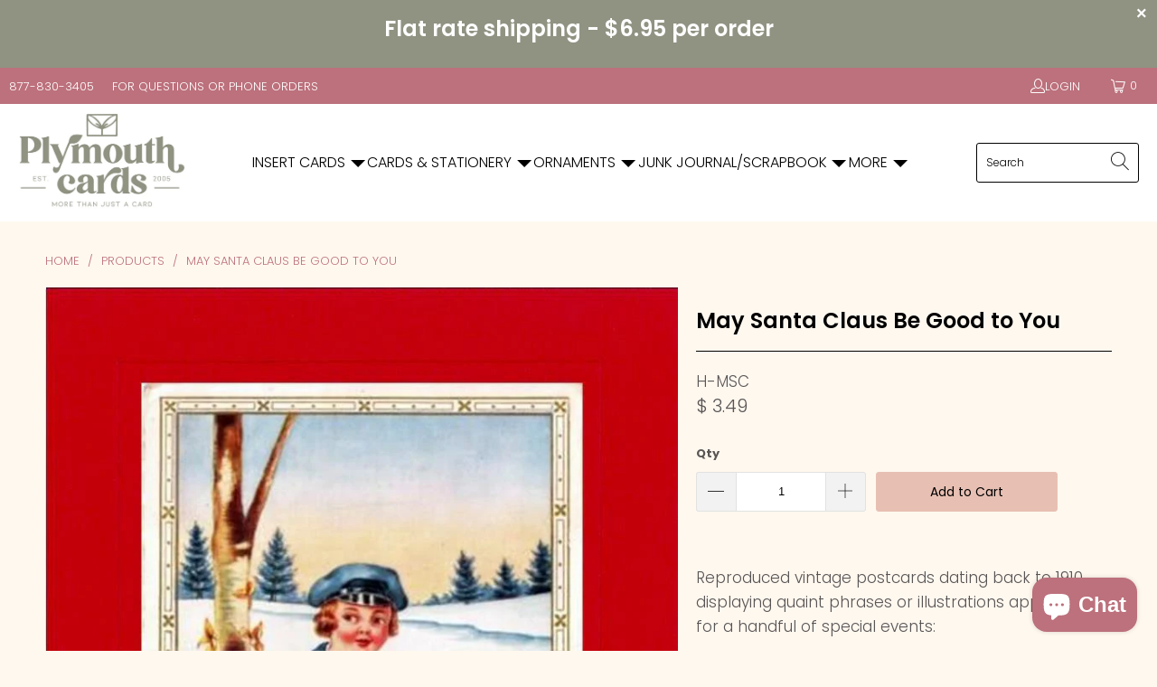

--- FILE ---
content_type: text/javascript; charset=utf-8
request_url: https://www.plymouthcards.com/products/may-santa-claus-be-good-to-you.js
body_size: 794
content:
{"id":3076204421,"title":"May Santa Claus Be Good to You","handle":"may-santa-claus-be-good-to-you","description":"\u003cp\u003eReproduced vintage postcards dating back to 1910, displaying quaint phrases or illustrations appropriate for a handful of special events:\u003c\/p\u003e\n\u003cp\u003eCard reads \"May Santa Claus Be Good to You\"\u003c\/p\u003e\n\u003cul\u003e\n\u003cli\u003eCustom textured paper\u003c\/li\u003e\n\u003cli\u003e\u003cspan style=\"line-height: 1.5;\"\u003eEmbossed border\u003c\/span\u003e\u003c\/li\u003e\n\u003cli\u003e\u003cspan style=\"line-height: 1.5;\"\u003eCard is 5\" x 7\", perfect for framing\u003c\/span\u003e\u003c\/li\u003e\n\u003cli\u003e\u003cspan style=\"line-height: 1.5;\"\u003eBlank inside\u003c\/span\u003e\u003c\/li\u003e\n\u003cli\u003e\u003cspan style=\"line-height: 1.5;\"\u003eIncludes white envelope\u003c\/span\u003e\u003c\/li\u003e\n\u003cli\u003e\u003cspan style=\"line-height: 1.5;\"\u003eHigh quality recycled paper\u003c\/span\u003e\u003c\/li\u003e\n\u003cli\u003e\u003cspan style=\"line-height: 1.5;\"\u003ePrinted with soy ink\u003c\/span\u003e\u003c\/li\u003e\n\u003cli\u003e\u003cspan style=\"line-height: 1.5;\"\u003eMade in the USA\u003c\/span\u003e\u003c\/li\u003e\n\u003c\/ul\u003e\n\u003cp\u003e\u003cspan\u003ePlease note: Actual colors may vary due to computer settings. If color is critical, we offer \u003c\/span\u003e\u003cspan\u003e\u003c\/span\u003e\u003ca href=\"http:\/\/www.plymouthcards.com\/products\/swatch-book\" title=\"Swatch book\"\u003eswatch books, click here\u003c\/a\u003e\u003cspan\u003e.\u003c\/span\u003e\u003c\/p\u003e","published_at":"2015-03-13T10:16:00-04:00","created_at":"2015-11-25T18:11:59-05:00","vendor":"Plymouth Cards","type":"Greetings from the Past","tags":["Christmas","Greeting Card"],"price":349,"price_min":349,"price_max":349,"available":true,"price_varies":false,"compare_at_price":null,"compare_at_price_min":0,"compare_at_price_max":0,"compare_at_price_varies":false,"variants":[{"id":9031290501,"title":"Default Title","option1":"Default Title","option2":null,"option3":null,"sku":"H-MSC","requires_shipping":true,"taxable":true,"featured_image":{"id":6181647557,"product_id":3076204421,"position":1,"created_at":"2015-11-25T18:12:37-05:00","updated_at":"2020-09-29T15:33:45-04:00","alt":"May Santa Claus Be Good to You-Greetings from the Past-Plymouth Cards","width":750,"height":1050,"src":"https:\/\/cdn.shopify.com\/s\/files\/1\/0722\/2725\/products\/H-MSC_025.jpg?v=1601408025","variant_ids":[9031290501]},"available":true,"name":"May Santa Claus Be Good to You","public_title":null,"options":["Default Title"],"price":349,"weight":0,"compare_at_price":null,"inventory_quantity":-14,"inventory_management":null,"inventory_policy":"deny","barcode":"","featured_media":{"alt":"May Santa Claus Be Good to You-Greetings from the Past-Plymouth Cards","id":42271014948,"position":1,"preview_image":{"aspect_ratio":0.714,"height":1050,"width":750,"src":"https:\/\/cdn.shopify.com\/s\/files\/1\/0722\/2725\/products\/H-MSC_025.jpg?v=1601408025"}},"requires_selling_plan":false,"selling_plan_allocations":[]}],"images":["\/\/cdn.shopify.com\/s\/files\/1\/0722\/2725\/products\/H-MSC_025.jpg?v=1601408025"],"featured_image":"\/\/cdn.shopify.com\/s\/files\/1\/0722\/2725\/products\/H-MSC_025.jpg?v=1601408025","options":[{"name":"Title","position":1,"values":["Default Title"]}],"url":"\/products\/may-santa-claus-be-good-to-you","media":[{"alt":"May Santa Claus Be Good to You-Greetings from the Past-Plymouth Cards","id":42271014948,"position":1,"preview_image":{"aspect_ratio":0.714,"height":1050,"width":750,"src":"https:\/\/cdn.shopify.com\/s\/files\/1\/0722\/2725\/products\/H-MSC_025.jpg?v=1601408025"},"aspect_ratio":0.714,"height":1050,"media_type":"image","src":"https:\/\/cdn.shopify.com\/s\/files\/1\/0722\/2725\/products\/H-MSC_025.jpg?v=1601408025","width":750}],"requires_selling_plan":false,"selling_plan_groups":[]}